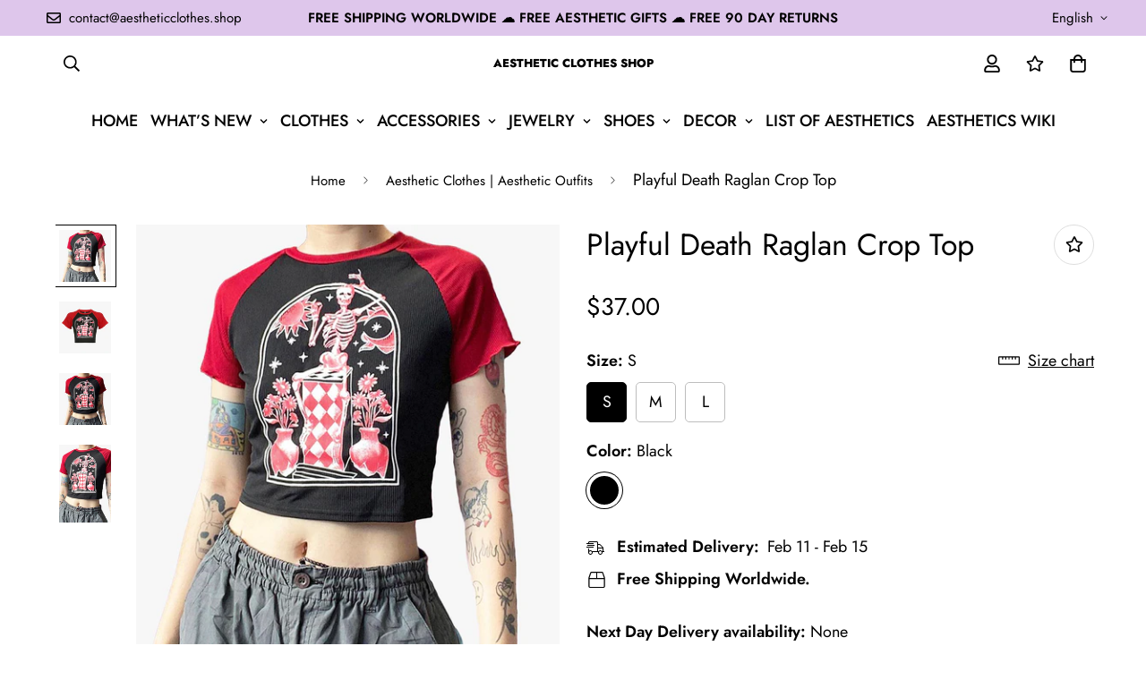

--- FILE ---
content_type: text/javascript; charset=utf-8
request_url: https://aestheticclothes.shop/en-au/products/playful-death-raglan-crop-top.js
body_size: 756
content:
{"id":7689930866942,"title":"Playful Death Raglan Crop Top","handle":"playful-death-raglan-crop-top","description":"\u003cp\u003eBuy Playful Death Raglan Crop Top with Free Shipping in the United States and Worldwide! 5% OFF with 5OFFALL. FREE Aesthetic Gift for Customers.\u003c\/p\u003e\n\u003cp\u003ePlayful Death Raglan Crop Top in \u003ca href=\"https:\/\/aestheticclothes.shop\/collections\/red-aesthetic-clothes\" title=\"red aesthetic clothes\"\u003eRed color\u003c\/a\u003e for \u003ca href=\"https:\/\/aestheticclothes.shop\/collections\/alt-aesthetic-clothes\" title=\"alt aesthetic clothes\"\u003eAlt Girls\u003c\/a\u003e and \u003ca href=\"https:\/\/aestheticclothes.shop\/collections\/egirl-aesthetic-clothes\" title=\"egirl aesthetic clothes\"\u003eEGirl Outfits\u003c\/a\u003e. Looks good for \u003ca href=\"https:\/\/aestheticclothes.shop\/collections\/dethereal-aesthetic-clothes\" title=\"dethereal aesthetic clothes\"\u003eDethereal Aesthetic\u003c\/a\u003e, \u003ca href=\"https:\/\/aestheticclothes.shop\/collections\/carnivalcore-aesthetic-clothes\" title=\"carnivalcore aesthetic clothes\"\u003eCarnivalcore\u003c\/a\u003e, \u003ca href=\"https:\/\/aestheticclothes.shop\/collections\/gothcore-aesthetic-clothes\" title=\"gothcore aesthetic clothes\"\u003eGothcore\u003c\/a\u003e, and \u003ca href=\"https:\/\/aestheticclothes.shop\/collections\/skater-girl-aesthetic-clothes\" title=\"skater girl aesthetic clothes\"\u003eSkater Girl Outfit\u003c\/a\u003e.\u003c\/p\u003e\n\u003cp\u003eMaterial: Cotton\u003c\/p\u003e\n\u003cp\u003eView all \u003ca href=\"https:\/\/aestheticclothes.shop\/collections\/aesthetic-crop-tops\" title=\"aesthetic crop tops\"\u003eAesthetic Crop Tops\u003c\/a\u003e\u003c\/p\u003e","published_at":"2022-05-24T13:53:46Z","created_at":"2022-05-24T13:53:44Z","vendor":"Aesthetic Clothes Shop","type":"Shirts \u0026 Tops","tags":[],"price":3700,"price_min":3700,"price_max":3700,"available":true,"price_varies":false,"compare_at_price":null,"compare_at_price_min":0,"compare_at_price_max":0,"compare_at_price_varies":false,"variants":[{"id":42844857499902,"title":"S \/ Black","option1":"S","option2":"Black","option3":null,"sku":"","requires_shipping":true,"taxable":false,"featured_image":{"id":37452307267838,"product_id":7689930866942,"position":1,"created_at":"2022-06-07T08:28:35Z","updated_at":"2022-11-12T15:15:19Z","alt":"Playful Death Raglan Crop Top - Aesthetic Clothes Shop","width":1200,"height":1200,"src":"https:\/\/cdn.shopify.com\/s\/files\/1\/0634\/9009\/7406\/products\/playful-death-raglan-crop-top-_1.jpg?v=1668266119","variant_ids":[42844857499902,42844857532670,42844857565438]},"available":true,"name":"Playful Death Raglan Crop Top - S \/ Black","public_title":"S \/ Black","options":["S","Black"],"price":3700,"weight":0,"compare_at_price":null,"inventory_management":null,"barcode":"","featured_media":{"alt":"Playful Death Raglan Crop Top - Aesthetic Clothes Shop","id":30023553646846,"position":1,"preview_image":{"aspect_ratio":1.0,"height":1200,"width":1200,"src":"https:\/\/cdn.shopify.com\/s\/files\/1\/0634\/9009\/7406\/products\/playful-death-raglan-crop-top-_1.jpg?v=1668266119"}},"requires_selling_plan":false,"selling_plan_allocations":[]},{"id":42844857532670,"title":"M \/ Black","option1":"M","option2":"Black","option3":null,"sku":"","requires_shipping":true,"taxable":false,"featured_image":{"id":37452307267838,"product_id":7689930866942,"position":1,"created_at":"2022-06-07T08:28:35Z","updated_at":"2022-11-12T15:15:19Z","alt":"Playful Death Raglan Crop Top - Aesthetic Clothes Shop","width":1200,"height":1200,"src":"https:\/\/cdn.shopify.com\/s\/files\/1\/0634\/9009\/7406\/products\/playful-death-raglan-crop-top-_1.jpg?v=1668266119","variant_ids":[42844857499902,42844857532670,42844857565438]},"available":true,"name":"Playful Death Raglan Crop Top - M \/ Black","public_title":"M \/ Black","options":["M","Black"],"price":3700,"weight":0,"compare_at_price":null,"inventory_management":null,"barcode":"","featured_media":{"alt":"Playful Death Raglan Crop Top - Aesthetic Clothes Shop","id":30023553646846,"position":1,"preview_image":{"aspect_ratio":1.0,"height":1200,"width":1200,"src":"https:\/\/cdn.shopify.com\/s\/files\/1\/0634\/9009\/7406\/products\/playful-death-raglan-crop-top-_1.jpg?v=1668266119"}},"requires_selling_plan":false,"selling_plan_allocations":[]},{"id":42844857565438,"title":"L \/ Black","option1":"L","option2":"Black","option3":null,"sku":"","requires_shipping":true,"taxable":false,"featured_image":{"id":37452307267838,"product_id":7689930866942,"position":1,"created_at":"2022-06-07T08:28:35Z","updated_at":"2022-11-12T15:15:19Z","alt":"Playful Death Raglan Crop Top - Aesthetic Clothes Shop","width":1200,"height":1200,"src":"https:\/\/cdn.shopify.com\/s\/files\/1\/0634\/9009\/7406\/products\/playful-death-raglan-crop-top-_1.jpg?v=1668266119","variant_ids":[42844857499902,42844857532670,42844857565438]},"available":true,"name":"Playful Death Raglan Crop Top - L \/ Black","public_title":"L \/ Black","options":["L","Black"],"price":3700,"weight":0,"compare_at_price":null,"inventory_management":null,"barcode":"","featured_media":{"alt":"Playful Death Raglan Crop Top - Aesthetic Clothes Shop","id":30023553646846,"position":1,"preview_image":{"aspect_ratio":1.0,"height":1200,"width":1200,"src":"https:\/\/cdn.shopify.com\/s\/files\/1\/0634\/9009\/7406\/products\/playful-death-raglan-crop-top-_1.jpg?v=1668266119"}},"requires_selling_plan":false,"selling_plan_allocations":[]}],"images":["\/\/cdn.shopify.com\/s\/files\/1\/0634\/9009\/7406\/products\/playful-death-raglan-crop-top-_1.jpg?v=1668266119","\/\/cdn.shopify.com\/s\/files\/1\/0634\/9009\/7406\/products\/playful-death-raglan-crop-top-_2.jpg?v=1668266122","\/\/cdn.shopify.com\/s\/files\/1\/0634\/9009\/7406\/products\/playful-death-raglan-crop-top-_3.jpg?v=1668266124","\/\/cdn.shopify.com\/s\/files\/1\/0634\/9009\/7406\/products\/playful-death-raglan-crop-top-_4.jpg?v=1668266127"],"featured_image":"\/\/cdn.shopify.com\/s\/files\/1\/0634\/9009\/7406\/products\/playful-death-raglan-crop-top-_1.jpg?v=1668266119","options":[{"name":"Size","position":1,"values":["S","M","L"]},{"name":"Color","position":2,"values":["Black"]}],"url":"\/en-au\/products\/playful-death-raglan-crop-top","media":[{"alt":"Playful Death Raglan Crop Top - Aesthetic Clothes Shop","id":30023553646846,"position":1,"preview_image":{"aspect_ratio":1.0,"height":1200,"width":1200,"src":"https:\/\/cdn.shopify.com\/s\/files\/1\/0634\/9009\/7406\/products\/playful-death-raglan-crop-top-_1.jpg?v=1668266119"},"aspect_ratio":1.0,"height":1200,"media_type":"image","src":"https:\/\/cdn.shopify.com\/s\/files\/1\/0634\/9009\/7406\/products\/playful-death-raglan-crop-top-_1.jpg?v=1668266119","width":1200},{"alt":"Playful Death Raglan Crop Top - Aesthetic Clothes Shop","id":30023553679614,"position":2,"preview_image":{"aspect_ratio":1.0,"height":1200,"width":1200,"src":"https:\/\/cdn.shopify.com\/s\/files\/1\/0634\/9009\/7406\/products\/playful-death-raglan-crop-top-_2.jpg?v=1668266122"},"aspect_ratio":1.0,"height":1200,"media_type":"image","src":"https:\/\/cdn.shopify.com\/s\/files\/1\/0634\/9009\/7406\/products\/playful-death-raglan-crop-top-_2.jpg?v=1668266122","width":1200},{"alt":"Playful Death Raglan Crop Top - Aesthetic Clothes Shop","id":30023553712382,"position":3,"preview_image":{"aspect_ratio":1.0,"height":1200,"width":1200,"src":"https:\/\/cdn.shopify.com\/s\/files\/1\/0634\/9009\/7406\/products\/playful-death-raglan-crop-top-_3.jpg?v=1668266124"},"aspect_ratio":1.0,"height":1200,"media_type":"image","src":"https:\/\/cdn.shopify.com\/s\/files\/1\/0634\/9009\/7406\/products\/playful-death-raglan-crop-top-_3.jpg?v=1668266124","width":1200},{"alt":"Playful Death Raglan Crop Top - Aesthetic Clothes Shop","id":30023553745150,"position":4,"preview_image":{"aspect_ratio":0.667,"height":1500,"width":1000,"src":"https:\/\/cdn.shopify.com\/s\/files\/1\/0634\/9009\/7406\/products\/playful-death-raglan-crop-top-_4.jpg?v=1668266127"},"aspect_ratio":0.667,"height":1500,"media_type":"image","src":"https:\/\/cdn.shopify.com\/s\/files\/1\/0634\/9009\/7406\/products\/playful-death-raglan-crop-top-_4.jpg?v=1668266127","width":1000}],"requires_selling_plan":false,"selling_plan_groups":[]}

--- FILE ---
content_type: text/javascript; charset=utf-8
request_url: https://aestheticclothes.shop/en-au/products/playful-death-raglan-crop-top.js
body_size: 811
content:
{"id":7689930866942,"title":"Playful Death Raglan Crop Top","handle":"playful-death-raglan-crop-top","description":"\u003cp\u003eBuy Playful Death Raglan Crop Top with Free Shipping in the United States and Worldwide! 5% OFF with 5OFFALL. FREE Aesthetic Gift for Customers.\u003c\/p\u003e\n\u003cp\u003ePlayful Death Raglan Crop Top in \u003ca href=\"https:\/\/aestheticclothes.shop\/collections\/red-aesthetic-clothes\" title=\"red aesthetic clothes\"\u003eRed color\u003c\/a\u003e for \u003ca href=\"https:\/\/aestheticclothes.shop\/collections\/alt-aesthetic-clothes\" title=\"alt aesthetic clothes\"\u003eAlt Girls\u003c\/a\u003e and \u003ca href=\"https:\/\/aestheticclothes.shop\/collections\/egirl-aesthetic-clothes\" title=\"egirl aesthetic clothes\"\u003eEGirl Outfits\u003c\/a\u003e. Looks good for \u003ca href=\"https:\/\/aestheticclothes.shop\/collections\/dethereal-aesthetic-clothes\" title=\"dethereal aesthetic clothes\"\u003eDethereal Aesthetic\u003c\/a\u003e, \u003ca href=\"https:\/\/aestheticclothes.shop\/collections\/carnivalcore-aesthetic-clothes\" title=\"carnivalcore aesthetic clothes\"\u003eCarnivalcore\u003c\/a\u003e, \u003ca href=\"https:\/\/aestheticclothes.shop\/collections\/gothcore-aesthetic-clothes\" title=\"gothcore aesthetic clothes\"\u003eGothcore\u003c\/a\u003e, and \u003ca href=\"https:\/\/aestheticclothes.shop\/collections\/skater-girl-aesthetic-clothes\" title=\"skater girl aesthetic clothes\"\u003eSkater Girl Outfit\u003c\/a\u003e.\u003c\/p\u003e\n\u003cp\u003eMaterial: Cotton\u003c\/p\u003e\n\u003cp\u003eView all \u003ca href=\"https:\/\/aestheticclothes.shop\/collections\/aesthetic-crop-tops\" title=\"aesthetic crop tops\"\u003eAesthetic Crop Tops\u003c\/a\u003e\u003c\/p\u003e","published_at":"2022-05-24T13:53:46Z","created_at":"2022-05-24T13:53:44Z","vendor":"Aesthetic Clothes Shop","type":"Shirts \u0026 Tops","tags":[],"price":3700,"price_min":3700,"price_max":3700,"available":true,"price_varies":false,"compare_at_price":null,"compare_at_price_min":0,"compare_at_price_max":0,"compare_at_price_varies":false,"variants":[{"id":42844857499902,"title":"S \/ Black","option1":"S","option2":"Black","option3":null,"sku":"","requires_shipping":true,"taxable":false,"featured_image":{"id":37452307267838,"product_id":7689930866942,"position":1,"created_at":"2022-06-07T08:28:35Z","updated_at":"2022-11-12T15:15:19Z","alt":"Playful Death Raglan Crop Top - Aesthetic Clothes Shop","width":1200,"height":1200,"src":"https:\/\/cdn.shopify.com\/s\/files\/1\/0634\/9009\/7406\/products\/playful-death-raglan-crop-top-_1.jpg?v=1668266119","variant_ids":[42844857499902,42844857532670,42844857565438]},"available":true,"name":"Playful Death Raglan Crop Top - S \/ Black","public_title":"S \/ Black","options":["S","Black"],"price":3700,"weight":0,"compare_at_price":null,"inventory_management":null,"barcode":"","featured_media":{"alt":"Playful Death Raglan Crop Top - Aesthetic Clothes Shop","id":30023553646846,"position":1,"preview_image":{"aspect_ratio":1.0,"height":1200,"width":1200,"src":"https:\/\/cdn.shopify.com\/s\/files\/1\/0634\/9009\/7406\/products\/playful-death-raglan-crop-top-_1.jpg?v=1668266119"}},"requires_selling_plan":false,"selling_plan_allocations":[]},{"id":42844857532670,"title":"M \/ Black","option1":"M","option2":"Black","option3":null,"sku":"","requires_shipping":true,"taxable":false,"featured_image":{"id":37452307267838,"product_id":7689930866942,"position":1,"created_at":"2022-06-07T08:28:35Z","updated_at":"2022-11-12T15:15:19Z","alt":"Playful Death Raglan Crop Top - Aesthetic Clothes Shop","width":1200,"height":1200,"src":"https:\/\/cdn.shopify.com\/s\/files\/1\/0634\/9009\/7406\/products\/playful-death-raglan-crop-top-_1.jpg?v=1668266119","variant_ids":[42844857499902,42844857532670,42844857565438]},"available":true,"name":"Playful Death Raglan Crop Top - M \/ Black","public_title":"M \/ Black","options":["M","Black"],"price":3700,"weight":0,"compare_at_price":null,"inventory_management":null,"barcode":"","featured_media":{"alt":"Playful Death Raglan Crop Top - Aesthetic Clothes Shop","id":30023553646846,"position":1,"preview_image":{"aspect_ratio":1.0,"height":1200,"width":1200,"src":"https:\/\/cdn.shopify.com\/s\/files\/1\/0634\/9009\/7406\/products\/playful-death-raglan-crop-top-_1.jpg?v=1668266119"}},"requires_selling_plan":false,"selling_plan_allocations":[]},{"id":42844857565438,"title":"L \/ Black","option1":"L","option2":"Black","option3":null,"sku":"","requires_shipping":true,"taxable":false,"featured_image":{"id":37452307267838,"product_id":7689930866942,"position":1,"created_at":"2022-06-07T08:28:35Z","updated_at":"2022-11-12T15:15:19Z","alt":"Playful Death Raglan Crop Top - Aesthetic Clothes Shop","width":1200,"height":1200,"src":"https:\/\/cdn.shopify.com\/s\/files\/1\/0634\/9009\/7406\/products\/playful-death-raglan-crop-top-_1.jpg?v=1668266119","variant_ids":[42844857499902,42844857532670,42844857565438]},"available":true,"name":"Playful Death Raglan Crop Top - L \/ Black","public_title":"L \/ Black","options":["L","Black"],"price":3700,"weight":0,"compare_at_price":null,"inventory_management":null,"barcode":"","featured_media":{"alt":"Playful Death Raglan Crop Top - Aesthetic Clothes Shop","id":30023553646846,"position":1,"preview_image":{"aspect_ratio":1.0,"height":1200,"width":1200,"src":"https:\/\/cdn.shopify.com\/s\/files\/1\/0634\/9009\/7406\/products\/playful-death-raglan-crop-top-_1.jpg?v=1668266119"}},"requires_selling_plan":false,"selling_plan_allocations":[]}],"images":["\/\/cdn.shopify.com\/s\/files\/1\/0634\/9009\/7406\/products\/playful-death-raglan-crop-top-_1.jpg?v=1668266119","\/\/cdn.shopify.com\/s\/files\/1\/0634\/9009\/7406\/products\/playful-death-raglan-crop-top-_2.jpg?v=1668266122","\/\/cdn.shopify.com\/s\/files\/1\/0634\/9009\/7406\/products\/playful-death-raglan-crop-top-_3.jpg?v=1668266124","\/\/cdn.shopify.com\/s\/files\/1\/0634\/9009\/7406\/products\/playful-death-raglan-crop-top-_4.jpg?v=1668266127"],"featured_image":"\/\/cdn.shopify.com\/s\/files\/1\/0634\/9009\/7406\/products\/playful-death-raglan-crop-top-_1.jpg?v=1668266119","options":[{"name":"Size","position":1,"values":["S","M","L"]},{"name":"Color","position":2,"values":["Black"]}],"url":"\/en-au\/products\/playful-death-raglan-crop-top","media":[{"alt":"Playful Death Raglan Crop Top - Aesthetic Clothes Shop","id":30023553646846,"position":1,"preview_image":{"aspect_ratio":1.0,"height":1200,"width":1200,"src":"https:\/\/cdn.shopify.com\/s\/files\/1\/0634\/9009\/7406\/products\/playful-death-raglan-crop-top-_1.jpg?v=1668266119"},"aspect_ratio":1.0,"height":1200,"media_type":"image","src":"https:\/\/cdn.shopify.com\/s\/files\/1\/0634\/9009\/7406\/products\/playful-death-raglan-crop-top-_1.jpg?v=1668266119","width":1200},{"alt":"Playful Death Raglan Crop Top - Aesthetic Clothes Shop","id":30023553679614,"position":2,"preview_image":{"aspect_ratio":1.0,"height":1200,"width":1200,"src":"https:\/\/cdn.shopify.com\/s\/files\/1\/0634\/9009\/7406\/products\/playful-death-raglan-crop-top-_2.jpg?v=1668266122"},"aspect_ratio":1.0,"height":1200,"media_type":"image","src":"https:\/\/cdn.shopify.com\/s\/files\/1\/0634\/9009\/7406\/products\/playful-death-raglan-crop-top-_2.jpg?v=1668266122","width":1200},{"alt":"Playful Death Raglan Crop Top - Aesthetic Clothes Shop","id":30023553712382,"position":3,"preview_image":{"aspect_ratio":1.0,"height":1200,"width":1200,"src":"https:\/\/cdn.shopify.com\/s\/files\/1\/0634\/9009\/7406\/products\/playful-death-raglan-crop-top-_3.jpg?v=1668266124"},"aspect_ratio":1.0,"height":1200,"media_type":"image","src":"https:\/\/cdn.shopify.com\/s\/files\/1\/0634\/9009\/7406\/products\/playful-death-raglan-crop-top-_3.jpg?v=1668266124","width":1200},{"alt":"Playful Death Raglan Crop Top - Aesthetic Clothes Shop","id":30023553745150,"position":4,"preview_image":{"aspect_ratio":0.667,"height":1500,"width":1000,"src":"https:\/\/cdn.shopify.com\/s\/files\/1\/0634\/9009\/7406\/products\/playful-death-raglan-crop-top-_4.jpg?v=1668266127"},"aspect_ratio":0.667,"height":1500,"media_type":"image","src":"https:\/\/cdn.shopify.com\/s\/files\/1\/0634\/9009\/7406\/products\/playful-death-raglan-crop-top-_4.jpg?v=1668266127","width":1000}],"requires_selling_plan":false,"selling_plan_groups":[]}

--- FILE ---
content_type: text/javascript; charset=utf-8
request_url: https://aestheticclothes.shop/en-au/products/playful-death-raglan-crop-top.js
body_size: 823
content:
{"id":7689930866942,"title":"Playful Death Raglan Crop Top","handle":"playful-death-raglan-crop-top","description":"\u003cp\u003eBuy Playful Death Raglan Crop Top with Free Shipping in the United States and Worldwide! 5% OFF with 5OFFALL. FREE Aesthetic Gift for Customers.\u003c\/p\u003e\n\u003cp\u003ePlayful Death Raglan Crop Top in \u003ca href=\"https:\/\/aestheticclothes.shop\/collections\/red-aesthetic-clothes\" title=\"red aesthetic clothes\"\u003eRed color\u003c\/a\u003e for \u003ca href=\"https:\/\/aestheticclothes.shop\/collections\/alt-aesthetic-clothes\" title=\"alt aesthetic clothes\"\u003eAlt Girls\u003c\/a\u003e and \u003ca href=\"https:\/\/aestheticclothes.shop\/collections\/egirl-aesthetic-clothes\" title=\"egirl aesthetic clothes\"\u003eEGirl Outfits\u003c\/a\u003e. Looks good for \u003ca href=\"https:\/\/aestheticclothes.shop\/collections\/dethereal-aesthetic-clothes\" title=\"dethereal aesthetic clothes\"\u003eDethereal Aesthetic\u003c\/a\u003e, \u003ca href=\"https:\/\/aestheticclothes.shop\/collections\/carnivalcore-aesthetic-clothes\" title=\"carnivalcore aesthetic clothes\"\u003eCarnivalcore\u003c\/a\u003e, \u003ca href=\"https:\/\/aestheticclothes.shop\/collections\/gothcore-aesthetic-clothes\" title=\"gothcore aesthetic clothes\"\u003eGothcore\u003c\/a\u003e, and \u003ca href=\"https:\/\/aestheticclothes.shop\/collections\/skater-girl-aesthetic-clothes\" title=\"skater girl aesthetic clothes\"\u003eSkater Girl Outfit\u003c\/a\u003e.\u003c\/p\u003e\n\u003cp\u003eMaterial: Cotton\u003c\/p\u003e\n\u003cp\u003eView all \u003ca href=\"https:\/\/aestheticclothes.shop\/collections\/aesthetic-crop-tops\" title=\"aesthetic crop tops\"\u003eAesthetic Crop Tops\u003c\/a\u003e\u003c\/p\u003e","published_at":"2022-05-24T13:53:46Z","created_at":"2022-05-24T13:53:44Z","vendor":"Aesthetic Clothes Shop","type":"Shirts \u0026 Tops","tags":[],"price":3700,"price_min":3700,"price_max":3700,"available":true,"price_varies":false,"compare_at_price":null,"compare_at_price_min":0,"compare_at_price_max":0,"compare_at_price_varies":false,"variants":[{"id":42844857499902,"title":"S \/ Black","option1":"S","option2":"Black","option3":null,"sku":"","requires_shipping":true,"taxable":false,"featured_image":{"id":37452307267838,"product_id":7689930866942,"position":1,"created_at":"2022-06-07T08:28:35Z","updated_at":"2022-11-12T15:15:19Z","alt":"Playful Death Raglan Crop Top - Aesthetic Clothes Shop","width":1200,"height":1200,"src":"https:\/\/cdn.shopify.com\/s\/files\/1\/0634\/9009\/7406\/products\/playful-death-raglan-crop-top-_1.jpg?v=1668266119","variant_ids":[42844857499902,42844857532670,42844857565438]},"available":true,"name":"Playful Death Raglan Crop Top - S \/ Black","public_title":"S \/ Black","options":["S","Black"],"price":3700,"weight":0,"compare_at_price":null,"inventory_management":null,"barcode":"","featured_media":{"alt":"Playful Death Raglan Crop Top - Aesthetic Clothes Shop","id":30023553646846,"position":1,"preview_image":{"aspect_ratio":1.0,"height":1200,"width":1200,"src":"https:\/\/cdn.shopify.com\/s\/files\/1\/0634\/9009\/7406\/products\/playful-death-raglan-crop-top-_1.jpg?v=1668266119"}},"requires_selling_plan":false,"selling_plan_allocations":[]},{"id":42844857532670,"title":"M \/ Black","option1":"M","option2":"Black","option3":null,"sku":"","requires_shipping":true,"taxable":false,"featured_image":{"id":37452307267838,"product_id":7689930866942,"position":1,"created_at":"2022-06-07T08:28:35Z","updated_at":"2022-11-12T15:15:19Z","alt":"Playful Death Raglan Crop Top - Aesthetic Clothes Shop","width":1200,"height":1200,"src":"https:\/\/cdn.shopify.com\/s\/files\/1\/0634\/9009\/7406\/products\/playful-death-raglan-crop-top-_1.jpg?v=1668266119","variant_ids":[42844857499902,42844857532670,42844857565438]},"available":true,"name":"Playful Death Raglan Crop Top - M \/ Black","public_title":"M \/ Black","options":["M","Black"],"price":3700,"weight":0,"compare_at_price":null,"inventory_management":null,"barcode":"","featured_media":{"alt":"Playful Death Raglan Crop Top - Aesthetic Clothes Shop","id":30023553646846,"position":1,"preview_image":{"aspect_ratio":1.0,"height":1200,"width":1200,"src":"https:\/\/cdn.shopify.com\/s\/files\/1\/0634\/9009\/7406\/products\/playful-death-raglan-crop-top-_1.jpg?v=1668266119"}},"requires_selling_plan":false,"selling_plan_allocations":[]},{"id":42844857565438,"title":"L \/ Black","option1":"L","option2":"Black","option3":null,"sku":"","requires_shipping":true,"taxable":false,"featured_image":{"id":37452307267838,"product_id":7689930866942,"position":1,"created_at":"2022-06-07T08:28:35Z","updated_at":"2022-11-12T15:15:19Z","alt":"Playful Death Raglan Crop Top - Aesthetic Clothes Shop","width":1200,"height":1200,"src":"https:\/\/cdn.shopify.com\/s\/files\/1\/0634\/9009\/7406\/products\/playful-death-raglan-crop-top-_1.jpg?v=1668266119","variant_ids":[42844857499902,42844857532670,42844857565438]},"available":true,"name":"Playful Death Raglan Crop Top - L \/ Black","public_title":"L \/ Black","options":["L","Black"],"price":3700,"weight":0,"compare_at_price":null,"inventory_management":null,"barcode":"","featured_media":{"alt":"Playful Death Raglan Crop Top - Aesthetic Clothes Shop","id":30023553646846,"position":1,"preview_image":{"aspect_ratio":1.0,"height":1200,"width":1200,"src":"https:\/\/cdn.shopify.com\/s\/files\/1\/0634\/9009\/7406\/products\/playful-death-raglan-crop-top-_1.jpg?v=1668266119"}},"requires_selling_plan":false,"selling_plan_allocations":[]}],"images":["\/\/cdn.shopify.com\/s\/files\/1\/0634\/9009\/7406\/products\/playful-death-raglan-crop-top-_1.jpg?v=1668266119","\/\/cdn.shopify.com\/s\/files\/1\/0634\/9009\/7406\/products\/playful-death-raglan-crop-top-_2.jpg?v=1668266122","\/\/cdn.shopify.com\/s\/files\/1\/0634\/9009\/7406\/products\/playful-death-raglan-crop-top-_3.jpg?v=1668266124","\/\/cdn.shopify.com\/s\/files\/1\/0634\/9009\/7406\/products\/playful-death-raglan-crop-top-_4.jpg?v=1668266127"],"featured_image":"\/\/cdn.shopify.com\/s\/files\/1\/0634\/9009\/7406\/products\/playful-death-raglan-crop-top-_1.jpg?v=1668266119","options":[{"name":"Size","position":1,"values":["S","M","L"]},{"name":"Color","position":2,"values":["Black"]}],"url":"\/en-au\/products\/playful-death-raglan-crop-top","media":[{"alt":"Playful Death Raglan Crop Top - Aesthetic Clothes Shop","id":30023553646846,"position":1,"preview_image":{"aspect_ratio":1.0,"height":1200,"width":1200,"src":"https:\/\/cdn.shopify.com\/s\/files\/1\/0634\/9009\/7406\/products\/playful-death-raglan-crop-top-_1.jpg?v=1668266119"},"aspect_ratio":1.0,"height":1200,"media_type":"image","src":"https:\/\/cdn.shopify.com\/s\/files\/1\/0634\/9009\/7406\/products\/playful-death-raglan-crop-top-_1.jpg?v=1668266119","width":1200},{"alt":"Playful Death Raglan Crop Top - Aesthetic Clothes Shop","id":30023553679614,"position":2,"preview_image":{"aspect_ratio":1.0,"height":1200,"width":1200,"src":"https:\/\/cdn.shopify.com\/s\/files\/1\/0634\/9009\/7406\/products\/playful-death-raglan-crop-top-_2.jpg?v=1668266122"},"aspect_ratio":1.0,"height":1200,"media_type":"image","src":"https:\/\/cdn.shopify.com\/s\/files\/1\/0634\/9009\/7406\/products\/playful-death-raglan-crop-top-_2.jpg?v=1668266122","width":1200},{"alt":"Playful Death Raglan Crop Top - Aesthetic Clothes Shop","id":30023553712382,"position":3,"preview_image":{"aspect_ratio":1.0,"height":1200,"width":1200,"src":"https:\/\/cdn.shopify.com\/s\/files\/1\/0634\/9009\/7406\/products\/playful-death-raglan-crop-top-_3.jpg?v=1668266124"},"aspect_ratio":1.0,"height":1200,"media_type":"image","src":"https:\/\/cdn.shopify.com\/s\/files\/1\/0634\/9009\/7406\/products\/playful-death-raglan-crop-top-_3.jpg?v=1668266124","width":1200},{"alt":"Playful Death Raglan Crop Top - Aesthetic Clothes Shop","id":30023553745150,"position":4,"preview_image":{"aspect_ratio":0.667,"height":1500,"width":1000,"src":"https:\/\/cdn.shopify.com\/s\/files\/1\/0634\/9009\/7406\/products\/playful-death-raglan-crop-top-_4.jpg?v=1668266127"},"aspect_ratio":0.667,"height":1500,"media_type":"image","src":"https:\/\/cdn.shopify.com\/s\/files\/1\/0634\/9009\/7406\/products\/playful-death-raglan-crop-top-_4.jpg?v=1668266127","width":1000}],"requires_selling_plan":false,"selling_plan_groups":[]}

--- FILE ---
content_type: text/javascript; charset=utf-8
request_url: https://aestheticclothes.shop/products/cute-pingu-penguin-backpack.js
body_size: 1112
content:
{"id":7683430547710,"title":"Cute Pingu Penguin Backpack","handle":"cute-pingu-penguin-backpack","description":"\u003cp\u003eBuy Cute Pingu Penguin Backpack with Free Shipping in the United States and Worldwide! 5% OFF with 5OFFALL. FREE Aesthetic Gift for Customers.\u003c\/p\u003e\n\u003cp\u003eCute Pingu Penguin Backpack in \u003ca title=\"black aesthetic clothes\" href=\"https:\/\/aestheticclothes.shop\/collections\/black-aesthetic-clothes\"\u003eBlack color\u003c\/a\u003e for \u003ca title=\"kidcore outfits\" href=\"https:\/\/aestheticclothes.shop\/collections\/kidcore-outfits\" data-mce-href=\"https:\/\/aestheticclothes.shop\/collections\/kidcore-outfits\"\u003eKidcore Aesthetic\u003c\/a\u003e and \u003ca title=\"y2k aesthetic clothes\" href=\"https:\/\/aestheticclothes.shop\/collections\/y2k-aesthetic-clothes\"\u003eY2K Outfits\u003c\/a\u003e. Looks good for \u003ca title=\"pingu aesthetic clothes and accessories\" href=\"https:\/\/aestheticclothes.shop\/collections\/pingu-aesthetic-clothes-and-accessories\" data-mce-fragment=\"1\" data-mce-href=\"https:\/\/aestheticclothes.shop\/collections\/pingu-aesthetic-clothes-and-accessories\"\u003ePingu Aesthetic\u003c\/a\u003e, \u003ca title=\"anti-fashion aesthetic clothes\" href=\"https:\/\/aestheticclothes.shop\/collections\/anti-fashion-aesthetic-clothes\"\u003eAnti-Fashion Aesthetic\u003c\/a\u003e, \u003ca title=\"cute aesthetic clothes\" href=\"https:\/\/aestheticclothes.shop\/collections\/cute-aesthetic-clothes\"\u003eCute Aesthetic\u003c\/a\u003e, \u003ca title=\"gamer girl aesthetic clothes\" href=\"https:\/\/aestheticclothes.shop\/collections\/gamer-girl-aesthetic-clothes\"\u003eGamer Girls\u003c\/a\u003e, and \u003ca title=\"cartooncore aesthetic clothes\" href=\"https:\/\/aestheticclothes.shop\/collections\/cartooncore-aesthetic-clothes\"\u003eCartooncore\u003c\/a\u003e.\u003c\/p\u003e\n\u003cp\u003eMaterial: Cotton, Polyester, Canvas.\u003c\/p\u003e\n\u003cp\u003eView all \u003ca title=\"aesthetic backpacks\" href=\"https:\/\/aestheticclothes.shop\/collections\/aesthetic-backpacks\"\u003eAesthetic Backpacks\u003c\/a\u003e.\u003c\/p\u003e","published_at":"2022-05-18T08:42:44Z","created_at":"2022-05-18T08:42:43Z","vendor":"Aesthetic Clothes Shop","type":"Backpacks","tags":[],"price":4900,"price_min":4900,"price_max":4900,"available":true,"price_varies":false,"compare_at_price":null,"compare_at_price_min":0,"compare_at_price_max":0,"compare_at_price_varies":false,"variants":[{"id":42822162415870,"title":"Free Size \/ Black","option1":"Free Size","option2":"Black","option3":null,"sku":"","requires_shipping":true,"taxable":false,"featured_image":{"id":37407383519486,"product_id":7683430547710,"position":1,"created_at":"2022-05-30T18:01:49Z","updated_at":"2022-11-12T15:13:01Z","alt":"Cute Pingu Penguin Backpack - Aesthetic Clothes Shop","width":1200,"height":1200,"src":"https:\/\/cdn.shopify.com\/s\/files\/1\/0634\/9009\/7406\/products\/cute-pingu-penguin-backpack-_1.jpg?v=1668265981","variant_ids":[42822162415870]},"available":true,"name":"Cute Pingu Penguin Backpack - Free Size \/ Black","public_title":"Free Size \/ Black","options":["Free Size","Black"],"price":4900,"weight":0,"compare_at_price":null,"inventory_management":null,"barcode":"","featured_media":{"alt":"Cute Pingu Penguin Backpack - Aesthetic Clothes Shop","id":29977443500286,"position":1,"preview_image":{"aspect_ratio":1.0,"height":1200,"width":1200,"src":"https:\/\/cdn.shopify.com\/s\/files\/1\/0634\/9009\/7406\/products\/cute-pingu-penguin-backpack-_1.jpg?v=1668265981"}},"requires_selling_plan":false,"selling_plan_allocations":[]}],"images":["\/\/cdn.shopify.com\/s\/files\/1\/0634\/9009\/7406\/products\/cute-pingu-penguin-backpack-_1.jpg?v=1668265981","\/\/cdn.shopify.com\/s\/files\/1\/0634\/9009\/7406\/products\/cute-pingu-penguin-backpack-_2.jpg?v=1668265984","\/\/cdn.shopify.com\/s\/files\/1\/0634\/9009\/7406\/products\/cute-pingu-penguin-backpack-_3.jpg?v=1668265987","\/\/cdn.shopify.com\/s\/files\/1\/0634\/9009\/7406\/products\/cute-pingu-penguin-backpack-_4.jpg?v=1668265989"],"featured_image":"\/\/cdn.shopify.com\/s\/files\/1\/0634\/9009\/7406\/products\/cute-pingu-penguin-backpack-_1.jpg?v=1668265981","options":[{"name":"Size","position":1,"values":["Free Size"]},{"name":"Color","position":2,"values":["Black"]}],"url":"\/products\/cute-pingu-penguin-backpack","media":[{"alt":"Cute Pingu Penguin Backpack - Aesthetic Clothes Shop","id":29977443500286,"position":1,"preview_image":{"aspect_ratio":1.0,"height":1200,"width":1200,"src":"https:\/\/cdn.shopify.com\/s\/files\/1\/0634\/9009\/7406\/products\/cute-pingu-penguin-backpack-_1.jpg?v=1668265981"},"aspect_ratio":1.0,"height":1200,"media_type":"image","src":"https:\/\/cdn.shopify.com\/s\/files\/1\/0634\/9009\/7406\/products\/cute-pingu-penguin-backpack-_1.jpg?v=1668265981","width":1200},{"alt":"Cute Pingu Penguin Backpack - Aesthetic Clothes Shop","id":29977443533054,"position":2,"preview_image":{"aspect_ratio":1.0,"height":1200,"width":1200,"src":"https:\/\/cdn.shopify.com\/s\/files\/1\/0634\/9009\/7406\/products\/cute-pingu-penguin-backpack-_2.jpg?v=1668265984"},"aspect_ratio":1.0,"height":1200,"media_type":"image","src":"https:\/\/cdn.shopify.com\/s\/files\/1\/0634\/9009\/7406\/products\/cute-pingu-penguin-backpack-_2.jpg?v=1668265984","width":1200},{"alt":"Cute Pingu Penguin Backpack - Aesthetic Clothes Shop","id":29977443565822,"position":3,"preview_image":{"aspect_ratio":1.0,"height":1200,"width":1200,"src":"https:\/\/cdn.shopify.com\/s\/files\/1\/0634\/9009\/7406\/products\/cute-pingu-penguin-backpack-_3.jpg?v=1668265987"},"aspect_ratio":1.0,"height":1200,"media_type":"image","src":"https:\/\/cdn.shopify.com\/s\/files\/1\/0634\/9009\/7406\/products\/cute-pingu-penguin-backpack-_3.jpg?v=1668265987","width":1200},{"alt":"Cute Pingu Penguin Backpack - Aesthetic Clothes Shop","id":29977443598590,"position":4,"preview_image":{"aspect_ratio":0.667,"height":1500,"width":1000,"src":"https:\/\/cdn.shopify.com\/s\/files\/1\/0634\/9009\/7406\/products\/cute-pingu-penguin-backpack-_4.jpg?v=1668265989"},"aspect_ratio":0.667,"height":1500,"media_type":"image","src":"https:\/\/cdn.shopify.com\/s\/files\/1\/0634\/9009\/7406\/products\/cute-pingu-penguin-backpack-_4.jpg?v=1668265989","width":1000}],"requires_selling_plan":false,"selling_plan_groups":[]}